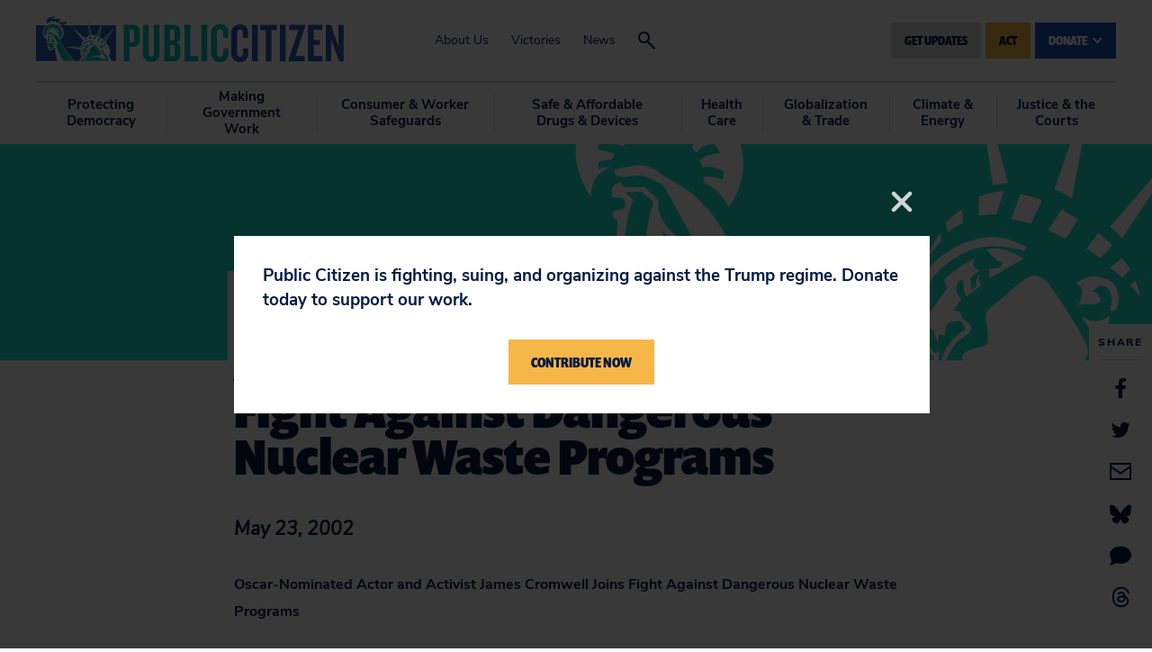

--- FILE ---
content_type: text/css
request_url: https://tags.srv.stackadapt.com/sa.css
body_size: -11
content:
:root {
    --sa-uid: '0-3d079c1b-c6e2-52eb-6190-710d31feb216';
}

--- FILE ---
content_type: application/javascript; charset=UTF-8
request_url: https://www.citizen.org/cdn-cgi/challenge-platform/h/b/scripts/jsd/d251aa49a8a3/main.js?
body_size: 10077
content:
window._cf_chl_opt={AKGCx8:'b'};~function(K6,Yc,YN,YV,YO,Ys,YU,YL,YE,K1){K6=m,function(z,Y,Ks,K5,K,J){for(Ks={z:494,Y:564,K:608,J:644,v:470,C:497,X:654},K5=m,K=z();!![];)try{if(J=parseInt(K5(Ks.z))/1+parseInt(K5(Ks.Y))/2+-parseInt(K5(Ks.K))/3+-parseInt(K5(Ks.J))/4+parseInt(K5(Ks.v))/5+parseInt(K5(Ks.C))/6+-parseInt(K5(Ks.X))/7,Y===J)break;else K.push(K.shift())}catch(v){K.push(K.shift())}}(G,166716),Yc=this||self,YN=Yc[K6(434)],YV=function(Jj,Jx,JQ,Jn,JH,Jh,K7,Y,K,J,C){return Jj={z:591,Y:593,K:380,J:437,v:551,C:376,X:596},Jx={z:620,Y:402,K:402,J:572,v:614,C:605,X:568,d:436,h:395,H:560,P:541,F:391,D:520,Z:461,i:472,n:569,e:614,Q:456,x:462,j:413,I:575,M:614,o:414,y:614,b:506,c:456,N:375,V:609,O:580,s:549,g:616,W:507,T:549,U:648,L:547,S:509},JQ={z:412,Y:535,K:441,J:404,v:513},Jn={z:505,Y:385,K:415,J:609,v:513,C:525,X:648,d:495,h:579,H:479,P:520,F:579,D:495,Z:579,i:380,n:465,e:604,Q:409,x:409,j:413,I:604,M:572,o:649,y:415,b:413,c:616,N:468,V:490,O:411,s:413,g:590,W:637,T:413,U:436,L:614,S:555,E:451,B:634,f:394,a:382,A:390,R:454,l:498,k:562,G0:599,G1:539,G2:426,G3:496,G4:435,G5:506,G6:413,G7:614,G8:504,G9:542,GG:413,Gm:641,Gz:643,Gu:559,GY:479,GK:604,GJ:549,Gv:413,GC:604,GX:411,Gd:413,Gp:604,Gh:384,GH:413,GP:609,GF:565,GD:548,GZ:414,Gi:452,Gq:476,Gn:423,Ge:524,GQ:616,Gx:507},JH={z:415},Jh={z:453,Y:648},K7=K6,Y={'KthCb':function(X,d){return d==X},'rnKxK':function(X,d,h,H,P){return X(d,h,H,P)},'HfZXh':K7(Jj.z),'TiZdh':K7(Jj.Y),'llBzK':function(X,d){return d|X},'NcbzV':function(X,d){return d&X},'dZpuK':function(X,d){return X<d},'mRaSc':function(X,d){return X+d},'HbMBs':K7(Jj.K),'KwPny':function(X,d){return X>d},'MRRJY':function(X,d){return X<<d},'siYds':function(X,d){return X(d)},'JcZyB':function(X,d){return X<d},'QrjwV':function(X,d){return d==X},'KhSom':function(X,d){return X-d},'FxCzB':function(X,d){return X<<d},'MwARx':function(X,d){return X(d)},'eoohC':function(X,d){return d&X},'kJPxA':function(X,d){return d!==X},'foNWp':function(X,d){return X==d},'HDzID':function(X,d){return d==X},'BtiLB':function(X,d){return X|d},'krQvL':function(X,d){return X<<d},'yPiLI':function(X,d){return X&d},'pYiFN':function(X,d){return X|d},'koInb':function(X,d){return d&X},'PBkcX':function(X,d){return d!==X},'olgFl':K7(Jj.J),'GvuRF':function(X,d){return d==X},'KHOcc':function(X,d,h){return X(d,h)},'HRNSm':function(X,d){return X(d)},'WEoPP':function(X,d){return X===d},'jKHyR':K7(Jj.v),'oYyRL':function(X,d){return X<d},'yehzV':function(X,d){return X!=d},'nTgGH':function(X,d){return X(d)},'BEWWE':function(X,d){return X(d)},'AueSU':function(X,d){return d==X},'ERjfi':function(X,d){return X*d},'wcbRo':function(X,d){return X>d},'Itwdm':function(X,d){return X(d)},'bDRiD':function(X,d){return X!=d}},K=String[K7(Jj.C)],J={'h':function(X,K8){return K8=K7,Y[K8(JH.z)](null,X)?'':J.g(X,6,function(d,K9){return K9=K8,K9(Jh.z)[K9(Jh.Y)](d)})},'g':function(X,H,P,Jq,JZ,JP,Km,F,D,Z,i,Q,x,j,I,M,o,y,N,V,O,s,U,L,S,E){if(Jq={z:637},JZ={z:603},JP={z:508},Km=K7,F={'HNOTQ':function(W,T,U,L,S,KG){return KG=m,Y[KG(JP.z)](W,T,U,L,S)},'ilScH':Y[Km(Jn.z)],'BoTOQ':function(W,T,U,L,S){return W(T,U,L,S)},'Mmxxa':Y[Km(Jn.Y)],'fHbpD':function(W,T){return W<T},'Cqrck':function(W,T,Kz){return Kz=Km,Y[Kz(JZ.z)](W,T)},'Jkzcs':function(W,T){return W<<T},'hfJMa':function(W,T,Ku){return Ku=Km,Y[Ku(Jq.z)](W,T)}},Y[Km(Jn.K)](null,X))return'';for(Z={},i={},Q='',x=2,j=3,I=2,M=[],o=0,y=0,N=0;Y[Km(Jn.J)](N,X[Km(Jn.v)]);N+=1)if(Km(Jn.C)===Km(Jn.C)){if(V=X[Km(Jn.X)](N),Object[Km(Jn.d)][Km(Jn.h)][Km(Jn.H)](Z,V)||(Z[V]=j++,i[V]=!0),O=Y[Km(Jn.P)](Q,V),Object[Km(Jn.d)][Km(Jn.F)][Km(Jn.H)](Z,O))Q=O;else{if(Object[Km(Jn.D)][Km(Jn.Z)][Km(Jn.H)](i,Q)){if(Km(Jn.i)===Y[Km(Jn.n)]){if(256>Q[Km(Jn.e)](0)){if(Km(Jn.Q)!==Km(Jn.x))return Y()!==null;else{for(D=0;D<I;o<<=1,H-1==y?(y=0,M[Km(Jn.j)](P(o)),o=0):y++,D++);for(s=Q[Km(Jn.I)](0),D=0;Y[Km(Jn.M)](8,D);o=Y[Km(Jn.o)](o,1)|1.2&s,Y[Km(Jn.y)](y,H-1)?(y=0,M[Km(Jn.b)](Y[Km(Jn.c)](P,o)),o=0):y++,s>>=1,D++);}}else{for(s=1,D=0;Y[Km(Jn.N)](D,I);o=o<<1.52|s,Y[Km(Jn.V)](y,Y[Km(Jn.O)](H,1))?(y=0,M[Km(Jn.s)](P(o)),o=0):y++,s=0,D++);for(s=Q[Km(Jn.e)](0),D=0;16>D;o=Y[Km(Jn.g)](o,1)|Y[Km(Jn.W)](s,1),H-1==y?(y=0,M[Km(Jn.T)](Y[Km(Jn.U)](P,o)),o=0):y++,s>>=1,D++);}x--,x==0&&(x=Math[Km(Jn.L)](2,I),I++),delete i[Q]}else return U=X[Km(Jn.S)](Km(Jn.E)),U[Km(Jn.B)]=Km(Jn.f),U[Km(Jn.a)]='-1',s[Km(Jn.A)][Km(Jn.R)](U),L=U[Km(Jn.l)],S={},S=F[Km(Jn.k)](Q,L,L,'',S),S=H(L,L[Km(Jn.G0)]||L[F[Km(Jn.G1)]],'n.',S),S=F[Km(Jn.G2)](P,L,U[F[Km(Jn.G3)]],'d.',S),F[Km(Jn.A)][Km(Jn.G4)](U),E={},E.r=S,E.e=null,E}else for(s=Z[Q],D=0;D<I;o=Y[Km(Jn.g)](o,1)|Y[Km(Jn.G5)](s,1),H-1==y?(y=0,M[Km(Jn.G6)](P(o)),o=0):y++,s>>=1,D++);Q=(x--,x==0&&(x=Math[Km(Jn.G7)](2,I),I++),Z[O]=j++,String(V))}}else{for(L=1,S=0;F[Km(Jn.G8)](E,B);o=F[Km(Jn.G9)](A<<1,R),N-1==P?(G0=0,G1[Km(Jn.GG)](G2(G3)),G4=0):G5++,G6=0,M++);for(G7=G8[Km(Jn.I)](0),G9=0;16>GG;Gz=F[Km(Jn.Gm)](Gu,1)|F[Km(Jn.Gz)](GY,1),GK==GJ-1?(Gv=0,GC[Km(Jn.G6)](GX(Gd)),Gp=0):Gh++,GH>>=1,Gm++);}if(Y[Km(Jn.Gu)]('',Q)){if(Object[Km(Jn.D)][Km(Jn.h)][Km(Jn.GY)](i,Q)){if(256>Q[Km(Jn.GK)](0)){for(D=0;D<I;o<<=1,Y[Km(Jn.GJ)](y,H-1)?(y=0,M[Km(Jn.Gv)](Y[Km(Jn.c)](P,o)),o=0):y++,D++);for(s=Q[Km(Jn.GC)](0),D=0;8>D;o=Y[Km(Jn.o)](o,1)|s&1.62,y==Y[Km(Jn.GX)](H,1)?(y=0,M[Km(Jn.Gv)](P(o)),o=0):y++,s>>=1,D++);}else{for(s=1,D=0;D<I;o=s|o<<1.34,Y[Km(Jn.K)](y,Y[Km(Jn.GX)](H,1))?(y=0,M[Km(Jn.Gd)](P(o)),o=0):y++,s=0,D++);for(s=Q[Km(Jn.Gp)](0),D=0;16>D;o=Y[Km(Jn.g)](o,1)|Y[Km(Jn.W)](s,1),Y[Km(Jn.Gh)](y,H-1)?(y=0,M[Km(Jn.GH)](P(o)),o=0):y++,s>>=1,D++);}x--,0==x&&(x=Math[Km(Jn.L)](2,I),I++),delete i[Q]}else for(s=Z[Q],D=0;Y[Km(Jn.GP)](D,I);o=Y[Km(Jn.GF)](Y[Km(Jn.GD)](o,1),Y[Km(Jn.GZ)](s,1)),H-1==y?(y=0,M[Km(Jn.Gd)](Y[Km(Jn.c)](P,o)),o=0):y++,s>>=1,D++);x--,Y[Km(Jn.GJ)](0,x)&&I++}for(s=2,D=0;Y[Km(Jn.N)](D,I);o=Y[Km(Jn.Gi)](o<<1,Y[Km(Jn.Gq)](s,1)),y==H-1?(y=0,M[Km(Jn.Gd)](P(o)),o=0):y++,s>>=1,D++);for(;;)if(o<<=1,H-1==y){if(Y[Km(Jn.Gn)](Y[Km(Jn.Ge)],Y[Km(Jn.Ge)]))return;else{M[Km(Jn.GG)](Y[Km(Jn.GQ)](P,o));break}}else y++;return M[Km(Jn.Gx)]('')},'j':function(X,Je,KY){return Je={z:604},KY=K7,KY(JQ.z)===KY(JQ.Y)?K[KY(JQ.K)]()<J:null==X?'':Y[KY(JQ.J)]('',X)?null:J.i(X[KY(JQ.v)],32768,function(h,KK){return KK=KY,X[KK(Je.z)](h)})},'i':function(X,H,P,KJ,F,D,Z,i,Q,x,j,I,M,o,y,N,O,V,W){if(KJ=K7,Y[KJ(Jx.z)](KJ(Jx.Y),KJ(Jx.K))){for(F=[],D=4,Z=4,i=3,Q=[],I=P(0),M=H,o=1,x=0;Y[KJ(Jx.J)](3,x);F[x]=x,x+=1);for(y=0,N=Math[KJ(Jx.v)](2,2),j=1;N!=j;Y[KJ(Jx.C)]!==KJ(Jx.X)?(V=I&M,M>>=1,0==M&&(M=H,I=Y[KJ(Jx.d)](P,o++)),y|=(Y[KJ(Jx.h)](0,V)?1:0)*j,j<<=1):(W=Q==='s'&&!j[KJ(Jx.H)](Q[x]),KJ(Jx.P)===j+I?Y[KJ(Jx.F)](M,o+y,o):W||F(Y[KJ(Jx.D)](N,V),O[s])));switch(y){case 0:for(y=0,N=Math[KJ(Jx.v)](2,8),j=1;Y[KJ(Jx.Z)](j,N);V=I&M,M>>=1,0==M&&(M=H,I=Y[KJ(Jx.i)](P,o++)),y|=j*(0<V?1:0),j<<=1);O=Y[KJ(Jx.n)](K,y);break;case 1:for(y=0,N=Math[KJ(Jx.e)](2,16),j=1;j!=N;V=M&I,M>>=1,Y[KJ(Jx.Q)](0,M)&&(M=H,I=P(o++)),y|=Y[KJ(Jx.x)](0<V?1:0,j),j<<=1);O=K(y);break;case 2:return''}for(x=F[3]=O,Q[KJ(Jx.j)](O);;){if(Y[KJ(Jx.I)](o,X))return'';for(y=0,N=Math[KJ(Jx.M)](2,i),j=1;j!=N;V=Y[KJ(Jx.o)](I,M),M>>=1,M==0&&(M=H,I=P(o++)),y|=j*(0<V?1:0),j<<=1);switch(O=y){case 0:for(y=0,N=Math[KJ(Jx.y)](2,8),j=1;N!=j;V=Y[KJ(Jx.b)](I,M),M>>=1,Y[KJ(Jx.c)](0,M)&&(M=H,I=Y[KJ(Jx.N)](P,o++)),y|=(Y[KJ(Jx.V)](0,V)?1:0)*j,j<<=1);F[Z++]=K(y),O=Z-1,D--;break;case 1:for(y=0,N=Math[KJ(Jx.M)](2,16),j=1;Y[KJ(Jx.O)](j,N);V=I&M,M>>=1,Y[KJ(Jx.s)](0,M)&&(M=H,I=Y[KJ(Jx.g)](P,o++)),y|=(0<V?1:0)*j,j<<=1);F[Z++]=K(y),O=Z-1,D--;break;case 2:return Q[KJ(Jx.W)]('')}if(Y[KJ(Jx.T)](0,D)&&(D=Math[KJ(Jx.M)](2,i),i++),F[O])O=F[O];else if(Z===O)O=x+x[KJ(Jx.U)](0);else return null;Q[KJ(Jx.j)](O),F[Z++]=Y[KJ(Jx.D)](x,O[KJ(Jx.U)](0)),D--,x=O,D==0&&(D=Math[KJ(Jx.v)](2,i),i++)}}else Y[KJ(Jx.L)](Y,KJ(Jx.S))}},C={},C[K7(Jj.X)]=J.h,C}(),YO={},YO[K6(419)]='o',YO[K6(405)]='s',YO[K6(393)]='u',YO[K6(558)]='z',YO[K6(483)]='n',YO[K6(624)]='I',YO[K6(484)]='b',Ys=YO,Yc[K6(398)]=function(z,Y,K,J,v1,v0,Jk,Kh,C,h,H,P,F,D,Z){if(v1={z:584,Y:410,K:433,J:554,v:433,C:543,X:544,d:446,h:446,H:532,P:528,F:513,D:571,Z:586,i:560,n:541,e:587},v0={z:574,Y:578,K:513,J:586,v:628},Jk={z:495,Y:579,K:479,J:413},Kh=K6,C={'ttUKB':function(i,Q){return i<Q},'snvgd':function(i,Q){return i===Q},'eDbyi':function(i,Q){return i(Q)},'vFPwQ':function(i,Q,x,j){return i(Q,x,j)},'ndXQK':function(i,Q,x){return i(Q,x)}},Y===null||void 0===Y)return J;for(h=C[Kh(v1.z)](YT,Y),z[Kh(v1.Y)][Kh(v1.K)]&&(h=h[Kh(v1.J)](z[Kh(v1.Y)][Kh(v1.v)](Y))),h=z[Kh(v1.C)][Kh(v1.X)]&&z[Kh(v1.d)]?z[Kh(v1.C)][Kh(v1.X)](new z[(Kh(v1.h))](h)):function(i,KH,Q){for(KH=Kh,i[KH(v0.z)](),Q=0;C[KH(v0.Y)](Q,i[KH(v0.K)]);C[KH(v0.J)](i[Q],i[Q+1])?i[KH(v0.v)](Q+1,1):Q+=1);return i}(h),H='nAsAaAb'.split('A'),H=H[Kh(v1.H)][Kh(v1.P)](H),P=0;P<h[Kh(v1.F)];F=h[P],D=C[Kh(v1.D)](YW,z,Y,F),H(D)?(Z=C[Kh(v1.Z)]('s',D)&&!z[Kh(v1.i)](Y[F]),Kh(v1.n)===K+F?C[Kh(v1.e)](X,K+F,D):Z||X(K+F,Y[F])):X(K+F,D),P++);return J;function X(i,Q,Kp){Kp=m,Object[Kp(Jk.z)][Kp(Jk.Y)][Kp(Jk.K)](J,Q)||(J[Q]=[]),J[Q][Kp(Jk.J)](i)}},YU=K6(457)[K6(387)](';'),YL=YU[K6(532)][K6(528)](YU),Yc[K6(447)]=function(Y,K,v4,KP,J,v,C,X,h,H){for(v4={z:428,Y:432,K:513,J:592,v:413,C:536},KP=K6,J={},J[KP(v4.z)]=function(P,F){return P<F},v=J,C=Object[KP(v4.Y)](K),X=0;v[KP(v4.z)](X,C[KP(v4.K)]);X++)if(h=C[X],'f'===h&&(h='N'),Y[h]){for(H=0;H<K[C[X]][KP(v4.K)];-1===Y[h][KP(v4.J)](K[C[X]][H])&&(YL(K[C[X]][H])||Y[h][KP(v4.v)]('o.'+K[C[X]][H])),H++);}else Y[h]=K[C[X]][KP(v4.C)](function(P){return'o.'+P})},YE=null,K1=K0(),K3();function m(z,u,Y,K){return z=z-375,Y=G(),K=Y[z],K}function YB(z,vG,v9,KD,Y,K){vG={z:377,Y:519,K:594,J:566},v9={z:424,Y:646,K:439,J:458,v:538,C:511},KD=K6,Y={'mBPPc':KD(vG.z),'LmfTB':KD(vG.Y),'HeCwd':function(J,v){return v===J},'ztWhL':KD(vG.K),'kweyX':function(J,v){return J(v)},'ErDET':function(J){return J()}},K=YS(),Yk(K.r,function(J,KZ){if(KZ=KD,Y[KZ(v9.z)]===Y[KZ(v9.Y)])return;else Y[KZ(v9.K)](typeof z,Y[KZ(v9.J)])&&Y[KZ(v9.v)](z,J),Y[KZ(v9.C)](Ya)}),K.e&&K2(KD(vG.J),K.e)}function G(Cz){return Cz='prototype,Mmxxa,205386EHQRJa,contentWindow,gEOty,VZiou,send,cDwEk,gmrzb,fHbpD,HfZXh,eoohC,join,rnKxK,timeout,randomUUID,ErDET,tVEts,length,FBGVn,AdeF3,BMDeH,BCGEI,YRlLc,cqYus,mRaSc,DOMContentLoaded,jGmvk,emJov,olgFl,GXJhy,Function,[native code],bind,IEdez,event,LVysn,includes,SSTpq3,Vmhpt,rXxws,map,/jsd/oneshot/d251aa49a8a3/0.6953549855865511:1768550904:UxH3BdXgAieI2Mkzd2xMoqAw7BbTu0NZejdv2K3_MOY/,kweyX,ilScH,chctx,d.cookie,Cqrck,Array,from,AKGCx8,NLTuN,HRNSm,krQvL,foNWp,pkLOA2,kpYLI,bKccx,NtRQV,concat,createElement,CnwA5,addEventListener,symbol,kJPxA,isNaN,JnSLY,HNOTQ,success,495838HlzLKE,BtiLB,error on cf_chl_props,onerror,gNdOD,BEWWE,ZiHEO,vFPwQ,KwPny,yawYc,sort,wcbRo,WTtdH,parent,ttUKB,hasOwnProperty,bDRiD,XPZGw,DwYCG,RUTyp,eDbyi,isArray,snvgd,ndXQK,now,hTzdP,FxCzB,navigator,indexOf,contentDocument,function,pKSTF,IGQV,open,ZjvCd,clientInformation,onreadystatechange,BSwUs,JBxy9,llBzK,charCodeAt,jKHyR,jNMis,POST,149553DbmXWK,dZpuK,bOBdY,zPMjh,errorInfoObject,sid,pow,TtDOS,siYds,LRmiB4,source,readyState,WEoPP,api,ohqJQ,ENWBK,bigint,stringify,AFpUJ,urzuP,splice,goBWS,QJhDD,TYlZ6,/b/ov1/0.6953549855865511:1768550904:UxH3BdXgAieI2Mkzd2xMoqAw7BbTu0NZejdv2K3_MOY/,log,style,/invisible/jsd,onload,NcbzV,toString,PhUqz,NxnWA,Jkzcs,efyMQ,hfJMa,1149776TwSHvf,dlDYP,LmfTB,3|0|1|4|2,charAt,MRRJY,JyUbp,tablM,error,fMlOB,928431tqVUfP,Itwdm,fromCharCode,WQtXC,JMhUL,_cf_chl_opt,BVpkI,yUMeN,tabIndex,getPrototypeOf,HDzID,TiZdh,PPHsC,split,cloudflare-invisible,UbnJM,body,KHOcc,mhaNl,undefined,display: none,oYyRL,__CF$cv$params,catch,pRIb1,VibSY,SiuFb,floor,WMZXC,luUhY,GvuRF,string,aUjz8,jsd,KzZeP,wsIOh,Object,KhSom,zJfpv,push,yPiLI,KthCb,XMLHttpRequest,href,ZcAvc,object,AmwbK,postMessage,xhr-error,PBkcX,mBPPc,oQklC,BoTOQ,EogVr,kvDyl,hPKPc,CjWrO,jSSKF,keys,getOwnPropertyNames,document,removeChild,MwARx,rNEJb,qrdJS,HeCwd,GKaXN,random,wPxCG,qoaGg,jMmCQ,ncPVb,Set,rxvNi8,AcYAR,AhPRg,hzehf,iframe,pYiFN,tb-48ycPkJDFng+GKdwi9BfOZWXSQ7op2q1UmAzavu0jVME5RrlIH6e3YxsN$CLhT,appendChild,kLEXJ,AueSU,_cf_chl_opt;JJgc4;PJAn2;kJOnV9;IWJi4;OHeaY1;DqMg0;FKmRv9;LpvFx1;cAdz2;PqBHf2;nFZCC5;ddwW5;pRIb1;rxvNi8;RrrrA2;erHi9,ztWhL,ZfmYn,jIqeY,yehzV,ERjfi,XenLK,cNJHz,HbMBs,fbNoy,/cdn-cgi/challenge-platform/h/,JcZyB,COEbK,670015XWfHic,aHaJi,nTgGH,status,sFvIS,location,koInb,FTeJl,http-code:,call,RLJiu,RMoXq,moIXb,number,boolean,loading,NuDbv,uZHsF,detail,vcEGR,QrjwV,PQVPF,ontimeout,sKbwk,220491VbaTFZ'.split(','),G=function(){return Cz},G()}function K0(vc,Ky){return vc={z:510},Ky=K6,crypto&&crypto[Ky(vc.z)]?crypto[Ky(vc.z)]():''}function Ya(vH,vh,vp,Kq,z,Y){if(vH={z:581,Y:482,K:639,J:639,v:516},vh={z:429,Y:651,K:516},vp={z:427},Kq=K6,z={'EogVr':function(K,J,v){return K(J,v)},'BMDeH':function(K){return K()},'hPKPc':Kq(vH.z),'PhUqz':Kq(vH.Y)},Y=Yw(),Y===null)return;if(YE){if(z[Kq(vH.K)]===z[Kq(vH.J)])clearTimeout(YE);else{if(C=!![],!z[Kq(vH.v)](X))return;d(function(Z,Kn){Kn=Kq,z[Kn(vp.z)](P,F,Z)})}}YE=setTimeout(function(Ke){if(Ke=Kq,z[Ke(vh.z)]===Ke(vh.Y))return'i';else z[Ke(vh.K)](YB)},Y*1e3)}function Yk(z,Y,vr,vb,vy,vo,KI,K,J,v,C){vr={z:509,Y:422,K:537,J:389,v:396,C:633,X:379,d:416,h:597,H:607,P:514,F:489,D:467,Z:379,i:545,n:623,e:621,Q:561,x:553,j:389,I:492,M:636,o:567,y:475,b:417,c:475,N:417,V:440,O:501,s:596,g:625},vb={z:445,Y:403},vy={z:645,Y:473,K:611,J:473,v:622,C:563,X:552,d:489,h:478},vo={z:517},KI=K6,K={'BCGEI':KI(vr.z),'dlDYP':function(X,d){return X>=d},'zPMjh':function(X,d){return X<d},'ohqJQ':function(X,d){return X(d)},'bKccx':function(X,d){return X(d)},'vcEGR':function(X,d){return X+d},'ncPVb':function(X,d){return X(d)},'luUhY':KI(vr.Y),'FBGVn':function(X,d){return X+d},'ENWBK':KI(vr.K),'JnSLY':function(X,d){return X!==d},'NtRQV':KI(vr.J),'GKaXN':function(X){return X()}},J=Yc[KI(vr.v)],console[KI(vr.C)](Yc[KI(vr.X)]),v=new Yc[(KI(vr.d))](),v[KI(vr.h)](KI(vr.H),K[KI(vr.P)](K[KI(vr.F)](KI(vr.D)+Yc[KI(vr.Z)][KI(vr.i)],K[KI(vr.n)]),J.r)),J[KI(vr.e)]&&(K[KI(vr.Q)](K[KI(vr.x)],KI(vr.j))?J=v[C]:(v[KI(vr.z)]=5e3,v[KI(vr.I)]=function(Kt){Kt=KI,Y(K[Kt(vo.z)])})),v[KI(vr.M)]=function(KM){KM=KI,K[KM(vy.z)](v[KM(vy.Y)],200)&&K[KM(vy.K)](v[KM(vy.J)],300)?K[KM(vy.v)](Y,KM(vy.C)):K[KM(vy.X)](Y,K[KM(vy.d)](KM(vy.h),v[KM(vy.J)]))},v[KI(vr.o)]=function(Ko){Ko=KI,K[Ko(vb.z)](Y,K[Ko(vb.Y)])},C={'t':YR(),'lhr':YN[KI(vr.y)]&&YN[KI(vr.y)][KI(vr.b)]?YN[KI(vr.c)][KI(vr.N)]:'','api':J[KI(vr.e)]?!![]:![],'c':K[KI(vr.V)](Yf),'payload':z},v[KI(vr.O)](YV[KI(vr.s)](JSON[KI(vr.g)](C)))}function YS(v5,KF,J,v,C,X,d,h,H){v=(v5={z:589,Y:394,K:502,J:593,v:555,C:451,X:634,d:589,h:382,H:390,P:454,F:498,D:599,Z:591,i:502,n:390,e:435},KF=K6,J={},J[KF(v5.z)]=KF(v5.Y),J[KF(v5.K)]=KF(v5.J),J);try{return C=YN[KF(v5.v)](KF(v5.C)),C[KF(v5.X)]=v[KF(v5.d)],C[KF(v5.h)]='-1',YN[KF(v5.H)][KF(v5.P)](C),X=C[KF(v5.F)],d={},d=pRIb1(X,X,'',d),d=pRIb1(X,X[KF(v5.D)]||X[KF(v5.Z)],'n.',d),d=pRIb1(X,C[v[KF(v5.i)]],'d.',d),YN[KF(v5.n)][KF(v5.e)](C),h={},h.r=d,h.e=null,h}catch(P){return H={},H.r={},H.e=P,H}}function YA(z,vP,KQ){return vP={z:441},KQ=K6,Math[KQ(vP.z)]()<z}function K3(vR,vA,vB,Kr,z,Y,K,J,v){if(vR={z:531,Y:485,K:460,J:521,v:396,C:619,X:557,d:534,h:460,H:480,P:557,F:583,D:563,Z:600,i:600},vA={z:642,Y:627,K:619,J:601,v:418,C:418,X:534,d:513,h:449,H:592,P:413,F:536,D:600,Z:487},vB={z:576,Y:381,K:531,J:487,v:610,C:546,X:619,d:485,h:600},Kr=K6,z={'NLTuN':function(C){return C()},'WTtdH':function(C,X){return C===X},'yUMeN':Kr(vR.z),'uZHsF':function(C){return C()},'bOBdY':function(C,X){return C(X)},'Vmhpt':function(C,X){return X===C},'AhPRg':function(C,X){return C===X},'urzuP':function(C,X){return X!==C},'BSwUs':Kr(vR.Y),'RLJiu':Kr(vR.K),'RUTyp':Kr(vR.J)},Y=Yc[Kr(vR.v)],!Y)return;if(!Yl())return;(K=![],J=function(Kc){if(Kc=Kr,!K){if(z[Kc(vB.z)](z[Kc(vB.Y)],Kc(vB.K))){if(K=!![],!z[Kc(vB.J)](Yl))return;z[Kc(vB.v)](YB,function(C){K4(Y,C)})}else z[Kc(vB.C)](C),X[Kc(vB.X)]!==Kc(vB.d)&&(P[Kc(vB.h)]=F,D())}},YN[Kr(vR.C)]!==Kr(vR.Y))?J():Yc[Kr(vR.X)]?z[Kr(vR.d)](Kr(vR.h),z[Kr(vR.H)])?YN[Kr(vR.P)](z[Kr(vR.F)],J):Y(Kr(vR.D)):(v=YN[Kr(vR.Z)]||function(){},YN[Kr(vR.i)]=function(va,KN,X,d,H,P){if(va={z:642},KN=Kr,X={},X[KN(vA.z)]=function(h,H){return h+H},d=X,v(),z[KN(vA.Y)](YN[KN(vA.K)],z[KN(vA.J)])){if(KN(vA.v)!==KN(vA.C)){if(H=o[y],z[KN(vA.X)]('f',H)&&(H='N'),b[H]){for(P=0;P<c[N[V]][KN(vA.d)];z[KN(vA.h)](-1,O[H][KN(vA.H)](s[g[W]][P]))&&(T(U[L[S]][P])||E[H][KN(vA.P)]('o.'+B[H[a]][P])),P++);}else A[H]=R[l[k]][KN(vA.F)](function(G3,KV){return KV=KN,d[KV(va.z)]('o.',G3)})}else YN[KN(vA.D)]=v,z[KN(vA.Z)](J)}})}function YR(vF,Kx,z){return vF={z:396,Y:401},Kx=K6,z=Yc[Kx(vF.z)],Math[Kx(vF.Y)](+atob(z.t))}function Yf(){return Yw()!==null}function Yg(Y,K,JM,Kv,J,v){return JM={z:477,Y:450,K:474,J:527,v:526,C:450,X:526,d:495,h:638,H:479,P:592},Kv=K6,J={},J[Kv(JM.z)]=function(C,X){return C instanceof X},J[Kv(JM.Y)]=function(C,X){return C<X},J[Kv(JM.K)]=Kv(JM.J),v=J,v[Kv(JM.z)](K,Y[Kv(JM.v)])&&v[Kv(JM.C)](0,Y[Kv(JM.X)][Kv(JM.d)][Kv(JM.h)][Kv(JM.H)](K)[Kv(JM.P)](v[Kv(JM.K)]))}function Yl(vi,Kj,z,Y,K,J){return vi={z:425,Y:401,K:588,J:392},Kj=K6,z={'oQklC':function(v){return v()},'mhaNl':function(v,C){return v>C}},Y=3600,K=z[Kj(vi.z)](YR),J=Math[Kj(vi.Y)](Date[Kj(vi.K)]()/1e3),z[Kj(vi.J)](J-K,Y)?![]:!![]}function YW(z,Y,K,JB,JS,KC,J,C,P,F,D,Z,X,i,n){J=(JB={z:598,Y:594,K:469,J:419,v:518,C:503,X:503,d:523,h:432,H:471,P:513,F:595,D:592,Z:413,i:444,n:536,e:438,Q:594,x:397,j:466,I:570,M:629,o:647,y:387,b:493,c:512,N:408,V:630,O:595,s:543,g:585,W:543,T:469,U:615,L:491,S:448},JS={z:523},KC=K6,{'aHaJi':function(h,H){return h<H},'pKSTF':function(h,H){return h<H},'jMmCQ':function(h,H){return h+H},'sKbwk':function(h,H){return h==H},'tVEts':function(h,H){return h(H)},'KzZeP':function(h,H){return H&h},'QJhDD':function(h,H){return h*H},'COEbK':function(h,H){return h===H},'YRlLc':function(h,H){return h!==H},'gmrzb':KC(JB.z),'qrdJS':function(h,H){return h==H},'fbNoy':function(h,H){return H!==h},'TtDOS':function(h,H){return h==H},'PQVPF':KC(JB.Y),'AcYAR':function(h,H,P){return h(H,P)}});try{C=Y[K]}catch(h){return'i'}if(null==C)return J[KC(JB.K)](void 0,C)?'u':'x';if(KC(JB.J)==typeof C)try{if(J[KC(JB.v)](J[KC(JB.C)],J[KC(JB.X)])){for(P={},P[KC(JB.d)]=function(e,Q){return e+Q},F=P,D=D[KC(JB.h)](Z),Z=0;J[KC(JB.H)](Z,D[KC(JB.P)]);Z++)if(i=D[Z],i==='f'&&(i='N'),z[i]){for(n=0;J[KC(JB.F)](n,D[D[Z]][KC(JB.P)]);-1===N[i][KC(JB.D)](V[D[Z]][n])&&(O(s[D[Z]][n])||g[i][KC(JB.Z)](J[KC(JB.i)]('o.',W[D[Z]][n]))),n++);}else T[i]=U[D[Z]][KC(JB.n)](function(A,KX){return KX=KC,F[KX(JS.z)]('o.',A)})}else if(J[KC(JB.e)](KC(JB.Q),typeof C[KC(JB.x)])){if(J[KC(JB.j)](KC(JB.I),KC(JB.M)))return C[KC(JB.x)](function(){}),'p';else for(F=KC(JB.o)[KC(JB.y)]('|'),D=0;!![];){switch(F[D++]){case'0':i>>=1;continue;case'1':J[KC(JB.b)](0,n)&&(e=Q,x=J[KC(JB.c)](j,I++));continue;case'2':y<<=1;continue;case'3':Z=J[KC(JB.N)](D,Z);continue;case'4':M|=J[KC(JB.V)](J[KC(JB.O)](0,Z)?1:0,o);continue}break}}}catch(F){}return z[KC(JB.s)][KC(JB.g)](C)?'a':J[KC(JB.K)](C,z[KC(JB.W)])?'D':!0===C?'T':J[KC(JB.T)](!1,C)?'F':(X=typeof C,J[KC(JB.U)](J[KC(JB.L)],X)?J[KC(JB.S)](Yg,z,C)?'N':'f':Ys[X]||'?')}function K2(v,C,vO,Kb,X,d,h,H,P,F,D,Z,i,n){if(vO={z:653,Y:431,K:467,J:515,v:631,C:626,X:386,d:557,h:521,H:396,P:379,F:545,D:632,Z:635,i:416,n:597,e:607,Q:509,x:492,j:556,I:379,M:556,o:533,y:533,b:617,c:617,N:550,V:406,O:602,s:612,g:540,W:618,T:407,U:501,L:596},Kb=K6,X={},X[Kb(vO.z)]=function(Q,j){return Q+j},X[Kb(vO.Y)]=Kb(vO.K),d=X,!YA(0))return![];H=(h={},h[Kb(vO.J)]=v,h[Kb(vO.v)]=C,h);try{Kb(vO.C)===Kb(vO.X)?Z[Kb(vO.d)](Kb(vO.h),n):(P=Yc[Kb(vO.H)],F=d[Kb(vO.z)](d[Kb(vO.z)](d[Kb(vO.Y)]+Yc[Kb(vO.P)][Kb(vO.F)],Kb(vO.D))+P.r,Kb(vO.Z)),D=new Yc[(Kb(vO.i))](),D[Kb(vO.n)](Kb(vO.e),F),D[Kb(vO.Q)]=2500,D[Kb(vO.x)]=function(){},Z={},Z[Kb(vO.j)]=Yc[Kb(vO.I)][Kb(vO.M)],Z[Kb(vO.o)]=Yc[Kb(vO.I)][Kb(vO.y)],Z[Kb(vO.b)]=Yc[Kb(vO.I)][Kb(vO.c)],Z[Kb(vO.N)]=Yc[Kb(vO.I)][Kb(vO.V)],Z[Kb(vO.O)]=K1,i=Z,n={},n[Kb(vO.s)]=H,n[Kb(vO.g)]=i,n[Kb(vO.W)]=Kb(vO.T),D[Kb(vO.U)](YV[Kb(vO.L)](n)))}catch(x){}}function K4(K,J,Cm,KO,v,h,C,X){if(Cm={z:621,Y:563,K:573,J:573,v:495,C:579,X:479,d:604,h:463,H:413,P:499,F:443,D:481,Z:464,i:606,n:420,e:413,Q:442,x:378,j:614,I:500,M:486,o:378,y:413,b:459,c:529,N:618,V:388,O:613,s:530,g:577,W:421,T:618,U:652,L:488},KO=K6,v={'XenLK':function(d,h){return d<h},'gEOty':function(d,h){return d>h},'qoaGg':function(d,h){return h&d},'RMoXq':function(d,h){return d(h)},'cNJHz':function(d,h){return h|d},'jNMis':function(d,h){return d-h},'AmwbK':function(d,h){return d<<h},'wPxCG':function(d,h){return d(h)},'JMhUL':function(d,h){return d==h},'VZiou':function(d,h){return h|d},'NuDbv':function(d,h){return d&h},'ZfmYn':function(d,h){return d(h)},'IEdez':function(d,h){return d(h)}},!K[KO(Cm.z)])return;if(J===KO(Cm.Y)){if(KO(Cm.K)!==KO(Cm.J)){if(GL[KO(Cm.v)][KO(Cm.C)][KO(Cm.X)](GS,GE)){if(256>zh[KO(Cm.d)](0)){for(uP=0;v[KO(Cm.h)](uF,uD);ui<<=1,uq==un-1?(ue=0,uQ[KO(Cm.H)](ux(uj)),uI=0):ut++,uZ++);for(h=uM[KO(Cm.d)](0),uo=0;v[KO(Cm.P)](8,uy);ur=uc<<1|v[KO(Cm.F)](h,1),uN==uV-1?(uO=0,us[KO(Cm.H)](v[KO(Cm.D)](ug,uW)),uT=0):uU++,h>>=1,ub++);}else{for(h=1,uL=0;uS<uE;uw=v[KO(Cm.Z)](uf<<1,h),ua==v[KO(Cm.i)](uA,1)?(uR=0,ul[KO(Cm.H)](uk(Y0)),Y1=0):Y2++,h=0,uB++);for(h=Y3[KO(Cm.d)](0),Y4=0;16>Y5;Y7=v[KO(Cm.n)](Y8,1)|v[KO(Cm.F)](h,1),Y9==YG-1?(Ym=0,Yz[KO(Cm.e)](v[KO(Cm.Q)](Yu,YY)),YK=0):YJ++,h>>=1,Y6++);}uJ--,v[KO(Cm.x)](0,uv)&&(uC=uX[KO(Cm.j)](2,ud),up++),delete uh[uH]}else for(h=mf[ma],mA=0;v[KO(Cm.h)](mR,ml);z0=v[KO(Cm.I)](z1<<1.68,v[KO(Cm.M)](h,1)),v[KO(Cm.o)](z2,v[KO(Cm.i)](z3,1))?(z4=0,z5[KO(Cm.y)](v[KO(Cm.b)](z6,z7)),z8=0):z9++,h>>=1,mk++);zX=(zG--,0==zm&&(zz=zu[KO(Cm.j)](2,zY),zK++),zJ[zv]=zC++,v[KO(Cm.c)](zd,zp))}else C={},C[KO(Cm.N)]=KO(Cm.V),C[KO(Cm.O)]=K.r,C[KO(Cm.s)]=KO(Cm.Y),Yc[KO(Cm.g)][KO(Cm.W)](C,'*')}else X={},X[KO(Cm.T)]=KO(Cm.V),X[KO(Cm.O)]=K.r,X[KO(Cm.s)]=KO(Cm.U),X[KO(Cm.L)]=J,Yc[KO(Cm.g)][KO(Cm.W)](X,'*')}function YT(z,Jw,Kd,Y){for(Jw={z:554,Y:432,K:383},Kd=K6,Y=[];null!==z;Y=Y[Kd(Jw.z)](Object[Kd(Jw.Y)](z)),z=Object[Kd(Jw.K)](z));return Y}function Yw(vv,Ki,Y,K,J,v){if(vv={z:430,Y:455,K:640,J:650,v:399,C:522,X:582,d:400,h:396,H:582,P:430,F:640,D:650,Z:413,i:604,n:455,e:483},Ki=K6,Y={},Y[Ki(vv.z)]=function(C,X){return C<X},Y[Ki(vv.Y)]=function(C,X){return X|C},Y[Ki(vv.K)]=function(C,X){return C<<X},Y[Ki(vv.J)]=function(C,X){return X==C},Y[Ki(vv.v)]=function(C,X){return C&X},Y[Ki(vv.C)]=function(C,X){return X!==C},Y[Ki(vv.X)]=Ki(vv.d),K=Y,J=Yc[Ki(vv.h)],!J){if(K[Ki(vv.C)](K[Ki(vv.H)],Ki(vv.d))){for(L=1,S=0;K[Ki(vv.P)](E,B);a=K[Ki(vv.Y)](K[Ki(vv.F)](A,1),R),K[Ki(vv.D)](l,k-1)?(G0=0,G1[Ki(vv.Z)](G2(G3)),G4=0):G5++,G6=0,f++);for(G7=G8[Ki(vv.i)](0),G9=0;16>GG;Gz=K[Ki(vv.n)](Gu<<1,K[Ki(vv.v)](GY,1)),GJ-1==GK?(Gv=0,GC[Ki(vv.Z)](GX(Gd)),Gp=0):Gh++,GH>>=1,Gm++);}else return null}return v=J.i,typeof v!==Ki(vv.e)||v<30?null:v}}()

--- FILE ---
content_type: application/javascript; charset=UTF-8
request_url: https://act.citizen.org/cdn-cgi/challenge-platform/h/b/scripts/jsd/d251aa49a8a3/main.js?
body_size: 7568
content:
window._cf_chl_opt={AKGCx8:'b'};~function(K6,Yc,YN,YV,YO,Ys,YU,YL,YE,K1){K6=m,function(z,Y,KV,K5,K,J){for(KV={z:333,Y:165,K:232,J:181,v:236,C:335,X:174,d:332,h:241,H:226,P:343},K5=m,K=z();!![];)try{if(J=parseInt(K5(KV.z))/1*(-parseInt(K5(KV.Y))/2)+parseInt(K5(KV.K))/3+-parseInt(K5(KV.J))/4*(-parseInt(K5(KV.v))/5)+parseInt(K5(KV.C))/6+-parseInt(K5(KV.X))/7*(parseInt(K5(KV.d))/8)+parseInt(K5(KV.h))/9*(parseInt(K5(KV.H))/10)+-parseInt(K5(KV.P))/11,Y===J)break;else K.push(K.shift())}catch(v){K.push(K.shift())}}(G,122331),Yc=this||self,YN=Yc[K6(213)],YV=function(JP,JH,Jh,Jp,Jd,JX,JC,K7,Y,K,J,C){return JP={z:238,Y:219,K:315,J:215},JH={z:245,Y:221,K:327,J:235,v:279,C:220,X:258,d:277,h:245,H:362,P:209,F:160,D:298,Z:312,i:231,n:265,e:160,Q:245,x:264,j:303,I:355,M:192,o:193,y:285,b:230,c:245,N:356,V:295,O:298,s:164,g:245},Jh={z:334},Jp={z:225},Jd={z:279,Y:334,K:295,J:352,v:320,C:194,X:320,d:352,h:194,H:186,P:225,F:342,D:298,Z:319,i:246,n:268,e:298,Q:157,x:247,j:247,I:160,M:279,o:362,y:225,b:200,c:250,N:245,V:240,O:194,s:327,g:342,W:225,T:298,U:204,L:368,S:298,E:298,B:327,f:175,a:319,A:231,R:220,l:298,k:230},JX={z:152,Y:314,K:157,J:302,v:291,C:156,X:283},JC={z:152,Y:295},K7=K6,Y={'UARBK':function(X){return X()},'eSVrV':K7(JP.z),'tESAN':function(X,d){return X===d},'xMIix':K7(JP.Y),'mHwUV':function(X,d){return X==d},'rGlpX':function(X,d){return d==X},'eeAGP':function(X,d){return X>d},'KzBxC':function(X,d){return X-d},'srAYq':function(X,d){return X<<d},'WmdVE':function(X,d){return X&d},'ySZdH':function(X,d){return d==X},'OSOwS':function(X,d){return X<d},'sFKVR':function(X,d){return X(d)},'qXDdo':function(X,d){return X>d},'AriRR':function(X,d){return d==X},'ZbUqo':function(X,d){return d==X},'KWMoD':function(X,d){return X==d},'sANsB':function(X,d){return X(d)},'lYKkN':function(X,d){return d|X},'moReq':function(X,d){return X-d},'hABkp':function(X,d){return X&d},'AJHsi':function(X,d){return X(d)},'zzLsz':function(X,d){return d!=X},'uCBlE':function(X,d){return d&X},'jfOKq':function(X,d){return X<d},'tkXrn':function(X,d){return X(d)},'RmoyT':function(X,d){return X*d},'ACKvh':function(X,d){return X!=d},'ZHmjW':function(X,d){return d*X},'gdILd':function(X,d){return d==X},'xOSdJ':function(X,d){return X(d)},'UUtCI':function(X,d){return X*d},'ZlKlu':function(X,d){return X<d},'pdcks':function(X,d){return X*d},'vXrZd':function(X,d){return X-d},'rnvJg':function(X,d){return X+d},'RfSsL':function(X,d){return X==d}},K=String[K7(JP.K)],J={'h':function(X,K8,d,h){if(K8=K7,d={},d[K8(JX.z)]=Y[K8(JX.Y)],h=d,Y[K8(JX.K)](K8(JX.J),Y[K8(JX.v)]))Y[K8(JX.C)](Y);else return Y[K8(JX.X)](null,X)?'':J.g(X,6,function(P,K9){return K9=K8,h[K9(JC.z)][K9(JC.Y)](P)})},'g':function(X,H,P,KG,F,D,Z,i,Q,x,j,I,M,o,y,N,V,O){if(KG=K7,Y[KG(Jd.z)](null,X))return'';for(D={},Z={},i='',Q=2,x=3,j=2,I=[],M=0,o=0,y=0;y<X[KG(Jd.Y)];y+=1)if(N=X[KG(Jd.K)](y),Object[KG(Jd.J)][KG(Jd.v)][KG(Jd.C)](D,N)||(D[N]=x++,Z[N]=!0),V=i+N,Object[KG(Jd.J)][KG(Jd.X)][KG(Jd.C)](D,V))i=V;else{if(Object[KG(Jd.d)][KG(Jd.X)][KG(Jd.h)](Z,i)){if(Y[KG(Jd.H)](256,i[KG(Jd.P)](0))){for(F=0;F<j;M<<=1,o==Y[KG(Jd.F)](H,1)?(o=0,I[KG(Jd.D)](P(M)),M=0):o++,F++);for(O=i[KG(Jd.P)](0),F=0;8>F;M=Y[KG(Jd.Z)](M,1)|Y[KG(Jd.i)](O,1),Y[KG(Jd.n)](o,Y[KG(Jd.F)](H,1))?(o=0,I[KG(Jd.e)](P(M)),M=0):o++,O>>=1,F++);}else if(Y[KG(Jd.Q)](KG(Jd.x),KG(Jd.j))){for(O=1,F=0;Y[KG(Jd.I)](F,j);M=O|M<<1.9,Y[KG(Jd.M)](o,H-1)?(o=0,I[KG(Jd.D)](Y[KG(Jd.o)](P,M)),M=0):o++,O=0,F++);for(O=i[KG(Jd.y)](0),F=0;Y[KG(Jd.b)](16,F);M=M<<1|1&O,Y[KG(Jd.c)](o,H-1)?(o=0,I[KG(Jd.e)](P(M)),M=0):o++,O>>=1,F++);}else return null;Q--,Q==0&&(Q=Math[KG(Jd.N)](2,j),j++),delete Z[i]}else for(O=D[i],F=0;F<j;M=Y[KG(Jd.Z)](M,1)|O&1,Y[KG(Jd.V)](o,H-1)?(o=0,I[KG(Jd.D)](P(M)),M=0):o++,O>>=1,F++);i=(Q--,Q==0&&(Q=Math[KG(Jd.N)](2,j),j++),D[V]=x++,String(N))}if(i!==''){if(Object[KG(Jd.d)][KG(Jd.X)][KG(Jd.O)](Z,i)){if(256>i[KG(Jd.y)](0)){for(F=0;Y[KG(Jd.I)](F,j);M<<=1,Y[KG(Jd.s)](o,Y[KG(Jd.g)](H,1))?(o=0,I[KG(Jd.D)](P(M)),M=0):o++,F++);for(O=i[KG(Jd.W)](0),F=0;8>F;M=O&1|M<<1,o==H-1?(o=0,I[KG(Jd.T)](Y[KG(Jd.U)](P,M)),M=0):o++,O>>=1,F++);}else{for(O=1,F=0;F<j;M=Y[KG(Jd.L)](M<<1.94,O),H-1==o?(o=0,I[KG(Jd.S)](P(M)),M=0):o++,O=0,F++);for(O=i[KG(Jd.y)](0),F=0;16>F;M=Y[KG(Jd.L)](M<<1,1&O),o==H-1?(o=0,I[KG(Jd.E)](P(M)),M=0):o++,O>>=1,F++);}Q--,0==Q&&(Q=Math[KG(Jd.N)](2,j),j++),delete Z[i]}else for(O=D[i],F=0;F<j;M=M<<1.11|1.86&O,Y[KG(Jd.B)](o,Y[KG(Jd.f)](H,1))?(o=0,I[KG(Jd.S)](P(M)),M=0):o++,O>>=1,F++);Q--,0==Q&&j++}for(O=2,F=0;F<j;M=Y[KG(Jd.a)](M,1)|Y[KG(Jd.A)](O,1),H-1==o?(o=0,I[KG(Jd.e)](Y[KG(Jd.R)](P,M)),M=0):o++,O>>=1,F++);for(;;)if(M<<=1,H-1==o){I[KG(Jd.l)](P(M));break}else o++;return I[KG(Jd.k)]('')},'j':function(X,Km){return Km=K7,X==null?'':X==''?null:J.i(X[Km(Jh.z)],32768,function(d,Kz){return Kz=Km,X[Kz(Jp.z)](d)})},'i':function(X,H,P,Ku,F,D,Z,i,Q,x,j,I,M,o,y,N,O,V){for(Ku=K7,F=[],D=4,Z=4,i=3,Q=[],I=P(0),M=H,o=1,x=0;3>x;F[x]=x,x+=1);for(y=0,N=Math[Ku(JH.z)](2,2),j=1;Y[Ku(JH.Y)](j,N);V=M&I,M>>=1,Y[Ku(JH.K)](0,M)&&(M=H,I=P(o++)),y|=j*(0<V?1:0),j<<=1);switch(y){case 0:for(y=0,N=Math[Ku(JH.z)](2,8),j=1;N!=j;V=Y[Ku(JH.J)](I,M),M>>=1,Y[Ku(JH.v)](0,M)&&(M=H,I=Y[Ku(JH.C)](P,o++)),y|=(Y[Ku(JH.X)](0,V)?1:0)*j,j<<=1);O=Y[Ku(JH.d)](K,y);break;case 1:for(y=0,N=Math[Ku(JH.h)](2,16),j=1;N!=j;V=I&M,M>>=1,0==M&&(M=H,I=Y[Ku(JH.H)](P,o++)),y|=Y[Ku(JH.P)](Y[Ku(JH.F)](0,V)?1:0,j),j<<=1);O=K(y);break;case 2:return''}for(x=F[3]=O,Q[Ku(JH.D)](O);;){if(o>X)return'';for(y=0,N=Math[Ku(JH.h)](2,i),j=1;Y[Ku(JH.Z)](j,N);V=Y[Ku(JH.i)](I,M),M>>=1,0==M&&(M=H,I=P(o++)),y|=Y[Ku(JH.n)](Y[Ku(JH.e)](0,V)?1:0,j),j<<=1);switch(O=y){case 0:for(y=0,N=Math[Ku(JH.Q)](2,8),j=1;j!=N;V=I&M,M>>=1,Y[Ku(JH.x)](0,M)&&(M=H,I=Y[Ku(JH.j)](P,o++)),y|=Y[Ku(JH.I)](Y[Ku(JH.M)](0,V)?1:0,j),j<<=1);F[Z++]=K(y),O=Z-1,D--;break;case 1:for(y=0,N=Math[Ku(JH.h)](2,16),j=1;j!=N;V=M&I,M>>=1,0==M&&(M=H,I=P(o++)),y|=Y[Ku(JH.o)](0<V?1:0,j),j<<=1);F[Z++]=Y[Ku(JH.H)](K,y),O=Y[Ku(JH.y)](Z,1),D--;break;case 2:return Q[Ku(JH.b)]('')}if(D==0&&(D=Math[Ku(JH.c)](2,i),i++),F[O])O=F[O];else if(O===Z)O=Y[Ku(JH.N)](x,x[Ku(JH.V)](0));else return null;Q[Ku(JH.O)](O),F[Z++]=x+O[Ku(JH.V)](0),D--,x=O,Y[Ku(JH.s)](0,D)&&(D=Math[Ku(JH.g)](2,i),i++)}}},C={},C[K7(JP.J)]=J.h,C}(),YO={},YO[K6(288)]='o',YO[K6(351)]='s',YO[K6(167)]='u',YO[K6(336)]='z',YO[K6(322)]='n',YO[K6(290)]='I',YO[K6(357)]='b',Ys=YO,Yc[K6(158)]=function(z,Y,K,J,Jo,JM,Jt,KC,C,h,H,P,F,D,Z){if(Jo={z:341,Y:202,K:261,J:254,v:202,C:261,X:281,d:347,h:251,H:347,P:326,F:197,D:266,Z:334,i:294,n:276,e:341,Q:163,x:170,j:172,I:170,M:172},JM={z:211,Y:334,K:310},Jt={z:352,Y:320,K:194,J:298},KC=K6,C={'LwIHc':function(i,Q){return Q===i},'PnuLK':function(i,Q){return i<Q},'iSBMd':function(i,Q,x,j){return i(Q,x,j)},'OByZu':function(i,Q){return i+Q},'OmBot':function(i,Q,x){return i(Q,x)}},C[KC(Jo.z)](null,Y)||void 0===Y)return J;for(h=YT(Y),z[KC(Jo.Y)][KC(Jo.K)]&&(h=h[KC(Jo.J)](z[KC(Jo.v)][KC(Jo.C)](Y))),h=z[KC(Jo.X)][KC(Jo.d)]&&z[KC(Jo.h)]?z[KC(Jo.X)][KC(Jo.H)](new z[(KC(Jo.h))](h)):function(i,KX,Q){for(KX=KC,i[KX(JM.z)](),Q=0;Q<i[KX(JM.Y)];i[Q+1]===i[Q]?i[KX(JM.K)](Q+1,1):Q+=1);return i}(h),H='nAsAaAb'.split('A'),H=H[KC(Jo.P)][KC(Jo.F)](H),P=0;C[KC(Jo.D)](P,h[KC(Jo.Z)]);F=h[P],D=C[KC(Jo.i)](YW,z,Y,F),H(D)?(Z='s'===D&&!z[KC(Jo.n)](Y[F]),C[KC(Jo.e)](KC(Jo.Q),K+F)?X(C[KC(Jo.x)](K,F),D):Z||C[KC(Jo.j)](X,C[KC(Jo.I)](K,F),Y[F])):C[KC(Jo.M)](X,K+F,D),P++);return J;function X(i,Q,Kv){Kv=m,Object[Kv(Jt.z)][Kv(Jt.Y)][Kv(Jt.K)](J,Q)||(J[Q]=[]),J[Q][Kv(Jt.J)](i)}},YU=K6(311)[K6(248)](';'),YL=YU[K6(326)][K6(197)](YU),Yc[K6(306)]=function(Y,K,JN,Kd,J,v,C,X,h,H){for(JN={z:244,Y:328,K:223,J:271,v:334,C:244,X:328,d:305,h:298,H:223,P:249},Kd=K6,J={},J[Kd(JN.z)]=function(P,F){return P<F},J[Kd(JN.Y)]=function(P,F){return F===P},J[Kd(JN.K)]=function(P,F){return P+F},v=J,C=Object[Kd(JN.J)](K),X=0;X<C[Kd(JN.v)];X++)if(h=C[X],'f'===h&&(h='N'),Y[h]){for(H=0;v[Kd(JN.C)](H,K[C[X]][Kd(JN.v)]);v[Kd(JN.X)](-1,Y[h][Kd(JN.d)](K[C[X]][H]))&&(YL(K[C[X]][H])||Y[h][Kd(JN.h)](v[Kd(JN.H)]('o.',K[C[X]][H]))),H++);}else Y[h]=K[C[X]][Kd(JN.P)](function(P){return'o.'+P})},YE=null,K1=K0(),K3();function Yg(z,Y,JF,KY){return JF={z:189,Y:352,K:229,J:194,v:305,C:339},KY=K6,Y instanceof z[KY(JF.z)]&&0<z[KY(JF.z)][KY(JF.Y)][KY(JF.K)][KY(JF.J)](Y)[KY(JF.v)](KY(JF.C))}function YW(Y,K,J,Jq,KK,C,X,h,H){X=(Jq={z:217,Y:363,K:288,J:195,v:329,C:281,X:331,d:281},KK=K6,C={},C[KK(Jq.z)]=function(P,F){return F===P},C[KK(Jq.Y)]=function(P,F){return P===F},C);try{h=K[J]}catch(P){return'i'}if(null==h)return void 0===h?'u':'x';if(KK(Jq.K)==typeof h)try{if(KK(Jq.J)==typeof h[KK(Jq.v)])return h[KK(Jq.v)](function(){}),'p'}catch(F){}return Y[KK(Jq.C)][KK(Jq.X)](h)?'a':X[KK(Jq.z)](h,Y[KK(Jq.d)])?'D':X[KK(Jq.Y)](!0,h)?'T':!1===h?'F':(H=typeof h,KK(Jq.J)==H?Yg(Y,h)?'N':'f':Ys[H]||'?')}function YS(Jg,Kp,K,J,v,C,X,d,h,H){K=(Jg={z:199,Y:354,K:367,J:325,v:248,C:191,X:151,d:155,h:293,H:212,P:300,F:182,D:168,Z:237,i:234,n:173,e:364,Q:177,x:190,j:348,I:323,M:297,o:201,y:239},Kp=K6,{'CuJax':function(P,F){return P+F},'OBxsr':function(P,F,D,Z,i){return P(F,D,Z,i)},'SLKAW':Kp(Jg.z),'KQayP':Kp(Jg.Y),'PnLLh':function(P,F){return P===F},'OcYDN':Kp(Jg.K)});try{for(J=Kp(Jg.J)[Kp(Jg.v)]('|'),v=0;!![];){switch(J[v++]){case'0':C=K[Kp(Jg.C)](pRIb1,h,d[Kp(Jg.X)],'d.',C);continue;case'1':C=pRIb1(h,h,'',C);continue;case'2':C={};continue;case'3':YN[Kp(Jg.d)][Kp(Jg.h)](d);continue;case'4':return X={},X.r=C,X.e=null,X;case'5':d[Kp(Jg.H)]=Kp(Jg.P);continue;case'6':YN[Kp(Jg.d)][Kp(Jg.F)](d);continue;case'7':C=pRIb1(h,h[Kp(Jg.D)]||h[K[Kp(Jg.Z)]],'n.',C);continue;case'8':d[Kp(Jg.i)]='-1';continue;case'9':d=YN[Kp(Jg.n)](K[Kp(Jg.e)]);continue;case'10':h=d[Kp(Jg.Q)];continue}break}}catch(P){if(K[Kp(Jg.x)](Kp(Jg.j),K[Kp(Jg.I)]))K(K[Kp(Jg.M)](Kp(Jg.o),J[Kp(Jg.y)]));else return H={},H.r={},H.e=P,H}}function YA(z,Jl,Ki){return Jl={z:273},Ki=K6,Math[Ki(Jl.z)]()<z}function K2(v,C,vK,Kt,X,d,h,H,P,F,D,Z,i,n){if(vK={z:282,Y:171,K:256,J:153,v:282,C:180,X:330,d:346,h:346,H:270,P:196,F:296,D:171,Z:171,i:257,n:262,e:304,Q:359,x:252,j:358,I:340,M:228,o:365,y:287,b:257,c:366,N:184,V:257,O:184,s:208,g:257,W:309,T:242,U:284,L:178,S:243,E:349,B:274,f:215},Kt=K6,X={},X[Kt(vK.z)]=function(Q,j){return j!==Q},X[Kt(vK.Y)]=function(Q,j){return Q+j},X[Kt(vK.K)]=Kt(vK.J),d=X,!YA(0))return d[Kt(vK.v)](Kt(vK.C),Kt(vK.X))?![]:n&&v[Kt(vK.d)]?C[Kt(vK.h)]():'';H=(h={},h[Kt(vK.H)]=v,h[Kt(vK.P)]=C,h);try{P=Yc[Kt(vK.F)],F=d[Kt(vK.D)](d[Kt(vK.Z)](d[Kt(vK.K)]+Yc[Kt(vK.i)][Kt(vK.n)]+Kt(vK.e),P.r),Kt(vK.Q)),D=new Yc[(Kt(vK.x))](),D[Kt(vK.j)](Kt(vK.I),F),D[Kt(vK.M)]=2500,D[Kt(vK.o)]=function(){},Z={},Z[Kt(vK.y)]=Yc[Kt(vK.b)][Kt(vK.y)],Z[Kt(vK.c)]=Yc[Kt(vK.b)][Kt(vK.c)],Z[Kt(vK.N)]=Yc[Kt(vK.V)][Kt(vK.O)],Z[Kt(vK.s)]=Yc[Kt(vK.g)][Kt(vK.W)],Z[Kt(vK.T)]=K1,i=Z,n={},n[Kt(vK.U)]=H,n[Kt(vK.L)]=i,n[Kt(vK.S)]=Kt(vK.E),D[Kt(vK.B)](YV[Kt(vK.f)](n))}catch(x){}}function YR(v0,Kq,z,Y){return v0={z:296,Y:353,K:345},Kq=K6,z={'SEcEG':function(K,J){return K(J)}},Y=Yc[Kq(v0.z)],Math[Kq(v0.Y)](+z[Kq(v0.K)](atob,Y.t))}function YT(z,Jn,KJ,Y){for(Jn={z:254,Y:271,K:253},KJ=K6,Y=[];z!==null;Y=Y[KJ(Jn.z)](Object[KJ(Jn.Y)](z)),z=Object[KJ(Jn.K)](z));return Y}function m(z,u,Y,K){return z=z-150,Y=G(),K=Y[z],K}function G(ve){return ve='pow,WmdVE,BMEnB,split,map,AriRR,Set,XMLHttpRequest,getPrototypeOf,concat,error on cf_chl_props,mzGcE,_cf_chl_opt,jfOKq,href,/jsd/oneshot/d251aa49a8a3/0.6953549855865511:1768550904:UxH3BdXgAieI2Mkzd2xMoqAw7BbTu0NZejdv2K3_MOY/,getOwnPropertyNames,AKGCx8,loading,gdILd,ZHmjW,PnuLK,XWurZ,ySZdH,hrmcI,AdeF3,keys,success,random,send,dEupy,isNaN,tkXrn,log,rGlpX,location,Array,yZaBl,mHwUV,errorInfoObject,vXrZd,OdaLV,CnwA5,object,cloudflare-invisible,bigint,xMIix,api,appendChild,iSBMd,charAt,__CF$cv$params,CuJax,push,PBqud,display: none,DOMContentLoaded,JVuCL,xOSdJ,/b/ov1/0.6953549855865511:1768550904:UxH3BdXgAieI2Mkzd2xMoqAw7BbTu0NZejdv2K3_MOY/,indexOf,rxvNi8,GGhMz,utVtY,aUjz8,splice,_cf_chl_opt;JJgc4;PJAn2;kJOnV9;IWJi4;OHeaY1;DqMg0;FKmRv9;LpvFx1;cAdz2;PqBHf2;nFZCC5;ddwW5;pRIb1;rxvNi8;RrrrA2;erHi9,ACKvh,error,eSVrV,fromCharCode,detail,readyState,WVsCF,srAYq,hasOwnProperty,xhr-error,number,OcYDN,sid,9|5|8|3|10|2|1|7|0|6|4,includes,KWMoD,FuExT,catch,dQqjz,isArray,680yrFUfy,3phJncn,length,1434780KZWuoc,symbol,now,uSyTI,[native code],POST,LwIHc,KzBxC,3229061tFtuTm,hqjRG,SEcEG,randomUUID,from,fvGuW,jsd,ILLVQ,string,prototype,floor,iframe,UUtCI,rnvJg,boolean,open,/invisible/jsd,pCZom,addEventListener,sFKVR,SxKig,KQayP,ontimeout,SSTpq3,BIuwa,lYKkN,onreadystatechange,contentDocument,srTRa,/cdn-cgi/challenge-platform/h/,mMghZ,body,UARBK,tESAN,pRIb1,stringify,OSOwS,FzAId,OrMTK,d.cookie,RfSsL,111586gTheBg,onload,undefined,clientInformation,sNegB,OByZu,YPgPZ,OmBot,createElement,3423xgDSrf,moReq,event,contentWindow,chctx,postMessage,iJVnP,4lEMkFs,removeChild,RpLsm,LRmiB4,GrPpP,eeAGP,hytQS,Baljk,Function,PnLLh,OBxsr,ZlKlu,pdcks,call,function,TYlZ6,bind,NHHWa,navigator,qXDdo,http-code:,Object,parent,sANsB,teSJz,hTDyl,PmVzR,pkLOA2,RmoyT,TqqIx,sort,style,document,onerror,IGQV,QjzwN,SbHoy,DxFHK,hvIMp,AJHsi,zzLsz,YduBc,ldiBl,dlPOJ,charCodeAt,1203070xcvBUP,JgXoG,timeout,toString,join,hABkp,171036owVddt,nssEf,tabIndex,uCBlE,440350aKguYm,SLKAW,tb-48ycPkJDFng+GKdwi9BfOZWXSQ7op2q1UmAzavu0jVME5RrlIH6e3YxsN$CLhT,status,ZbUqo,18chMPyo,JBxy9,source,eYuAC'.split(','),G=function(){return ve},G()}function YB(z,JU,JT,Kh,Y,K){JU={z:255,Y:206,K:185},JT={z:195},Kh=K6,Y={'hTDyl':function(J,v,C){return J(v,C)},'GrPpP':Kh(JU.z)},K=YS(),Y[Kh(JU.Y)](Yk,K.r,function(J,KH){KH=Kh,typeof z===KH(JT.z)&&z(J),Ya()}),K.e&&K2(Y[Kh(JU.K)],K.e)}function Yk(z,Y,vG,v9,v8,v7,Ke,K,J,v,C){vG={z:228,Y:272,K:153,J:260,v:296,C:278,X:257,d:252,h:358,H:340,P:162,F:222,D:262,Z:169,i:292,n:228,e:365,Q:166,x:214,j:280,I:280,M:259,o:280,y:259,b:274,c:215,N:159},v9={z:286,Y:321},v8={z:239,Y:205,K:154,J:154,v:344,C:201,X:239},v7={z:360},Ke=K6,K={'pCZom':Ke(vG.z),'teSJz':function(X,d){return X<d},'hqjRG':Ke(vG.Y),'OdaLV':function(X,d){return X(d)},'OrMTK':function(X,d){return X+d},'YduBc':Ke(vG.K),'sNegB':Ke(vG.J)},J=Yc[Ke(vG.v)],console[Ke(vG.C)](Yc[Ke(vG.X)]),v=new Yc[(Ke(vG.d))](),v[Ke(vG.h)](Ke(vG.H),K[Ke(vG.P)](K[Ke(vG.F)]+Yc[Ke(vG.X)][Ke(vG.D)]+K[Ke(vG.Z)],J.r)),J[Ke(vG.i)]&&(v[Ke(vG.n)]=5e3,v[Ke(vG.e)]=function(KQ){KQ=Ke,Y(K[KQ(v7.z)])}),v[Ke(vG.Q)]=function(Kx,d){if(Kx=Ke,v[Kx(v8.z)]>=200&&K[Kx(v8.Y)](v[Kx(v8.z)],300)){if(Kx(v8.K)!==Kx(v8.J))return d={},d.r={},d.e=Y,d;else Y(K[Kx(v8.v)])}else Y(Kx(v8.C)+v[Kx(v8.X)])},v[Ke(vG.x)]=function(Kj){Kj=Ke,K[Kj(v9.z)](Y,Kj(v9.Y))},C={'t':YR(),'lhr':YN[Ke(vG.j)]&&YN[Ke(vG.I)][Ke(vG.M)]?YN[Ke(vG.o)][Ke(vG.y)]:'','api':J[Ke(vG.i)]?!![]:![],'c':Yf(),'payload':z},v[Ke(vG.b)](YV[Ke(vG.c)](JSON[Ke(vG.N)](C)))}function Yw(JS,KP,Y,K,J,v){return JS={z:318,Y:322,K:187,J:296,v:318},KP=K6,Y={},Y[KP(JS.z)]=KP(JS.Y),Y[KP(JS.K)]=function(C,X){return C<X},K=Y,J=Yc[KP(JS.J)],!J?null:(v=J.i,typeof v!==K[KP(JS.v)]||K[KP(JS.K)](v,30))?null:v}function Yl(v3,Kn,Y,K,J,v,C){return v3={z:307,Y:233,K:353,J:337,v:233},Kn=K6,Y={},Y[Kn(v3.z)]=function(X,d){return X/d},Y[Kn(v3.Y)]=function(X,d){return X-d},K=Y,J=3600,v=YR(),C=Math[Kn(v3.K)](K[Kn(v3.z)](Date[Kn(v3.J)](),1e3)),K[Kn(v3.v)](C,v)>J?![]:!![]}function K3(vi,vZ,vF,vP,vH,vh,KM,z,Y,K,J,v){if(vi={z:218,Y:296,K:224,J:317,v:263,C:210,X:361,d:361,h:301,H:150,P:150},vZ={z:210,Y:317,K:263,J:150},vF={z:198,Y:218,K:183,J:207,v:276,C:163,X:275},vP={z:161},vH={z:227},vh={z:338},KM=K6,z={'uSyTI':function(C,X){return X===C},'JgXoG':function(C,X,d){return C(X,d)},'NHHWa':KM(vi.z),'RpLsm':function(C,X){return C(X)},'TqqIx':function(C){return C()},'dlPOJ':function(C,X){return X!==C}},Y=Yc[KM(vi.Y)],!Y)return;if(!Yl())return;(K=![],J=function(Kb,C,d){if(Kb=KM,C={'FzAId':function(X,d,h){return X(d,h)},'PmVzR':function(X,d,Ko){return Ko=m,z[Ko(vh.z)](X,d)},'dEupy':function(X,d,h,Ky){return Ky=m,z[Ky(vH.z)](X,d,h)}},!K){if(z[Kb(vF.z)]===Kb(vF.Y)){if(K=!![],!Yl())return;z[Kb(vF.K)](YB,function(X,Kr){Kr=Kb,C[Kr(vP.z)](K4,Y,X)})}else d=C[Kb(vF.J)]('s',n)&&!e[Kb(vF.v)](Q[x]),Kb(vF.C)===j+I?C[Kb(vF.X)](M,o+y,b):d||c(N+V,O[s])}},z[KM(vi.K)](YN[KM(vi.J)],KM(vi.v)))?z[KM(vi.C)](J):Yc[KM(vi.X)]?YN[KM(vi.d)](KM(vi.h),J):(v=YN[KM(vi.H)]||function(){},YN[KM(vi.P)]=function(Kc){Kc=KM,z[Kc(vZ.z)](v),YN[Kc(vZ.Y)]!==Kc(vZ.K)&&(YN[Kc(vZ.J)]=v,z[Kc(vZ.z)](J))})}function Yf(JB,KF,Y,K){return JB={z:216,Y:216},KF=K6,Y={},Y[KF(JB.z)]=function(J,v){return J!==v},K=Y,K[KF(JB.Y)](Yw(),null)}function K0(vm,KI){return vm={z:346},KI=K6,crypto&&crypto[KI(vm.z)]?crypto[KI(vm.z)]():''}function Ya(JR,JA,KD,z,Y){if(JR={z:188,Y:350},JA={z:308},KD=K6,z={'utVtY':function(K){return K()},'Baljk':function(K){return K()},'ILLVQ':function(K,J){return K===J}},Y=z[KD(JR.z)](Yw),z[KD(JR.Y)](Y,null))return;YE=(YE&&clearTimeout(YE),setTimeout(function(KZ){KZ=KD,z[KZ(JA.z)](YB)},1e3*Y))}function K4(J,v,vn,KN,C,X,d,h){if(vn={z:269,Y:299,K:289,J:267,v:313,C:292,X:272,d:243,h:289,H:324,P:176,F:203,D:179,Z:243,i:299,n:176,e:316,Q:203,x:179},KN=K6,C={},C[KN(vn.z)]=function(H,P){return P===H},C[KN(vn.Y)]=KN(vn.K),C[KN(vn.J)]=KN(vn.v),X=C,!J[KN(vn.C)])return;X[KN(vn.z)](v,KN(vn.X))?(d={},d[KN(vn.d)]=KN(vn.h),d[KN(vn.H)]=J.r,d[KN(vn.P)]=KN(vn.X),Yc[KN(vn.F)][KN(vn.D)](d,'*')):(h={},h[KN(vn.Z)]=X[KN(vn.i)],h[KN(vn.H)]=J.r,h[KN(vn.n)]=X[KN(vn.J)],h[KN(vn.e)]=v,Yc[KN(vn.Q)][KN(vn.x)](h,'*'))}}()